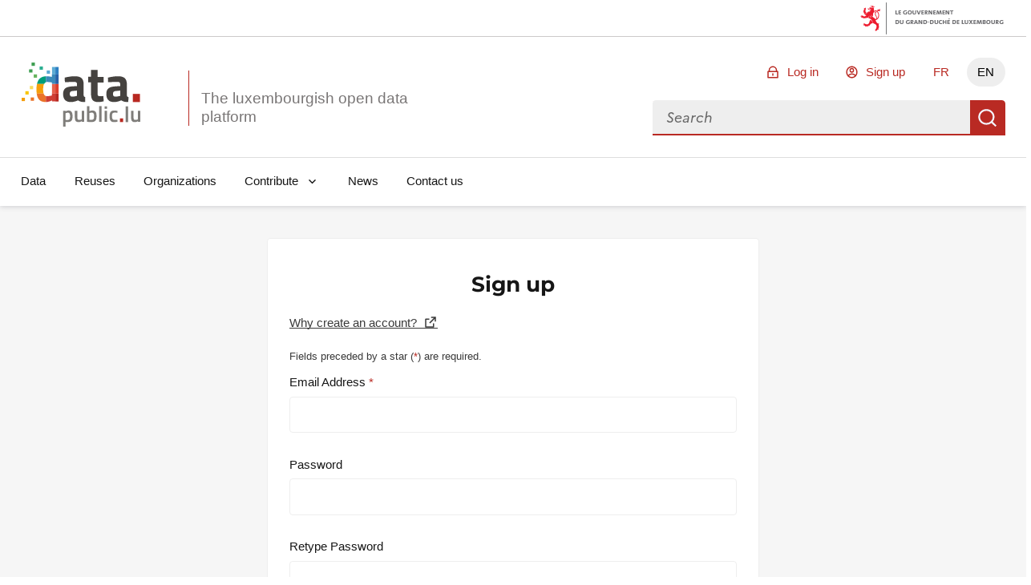

--- FILE ---
content_type: text/css
request_url: https://mcaptcha.data.public.lu/assets/bundle/css/widget.980B6BBE3EAF37577BA230FD89068AF7793575A4E274798DCC7F921B18D8DD49.css
body_size: 741
content:
*{margin:0;padding:0;font-family:Arial,Helvetica,sans-serif;box-sizing:border-box}a{text-decoration:none}html{height:100%;box-sizing:border-box}body{height:100%}body{display:flex;flex-direction:column;width:100%}.widget__container{align-items:center;box-sizing:border-box;display:flex;flex-direction:column;height:100%;margin:auto 0}.widget__inner-container{align-items:center;box-sizing:border-box;display:flex;height:100%;width:100%;background-color:#f6f6f6;border:2px solid #e5e5e5}.widget__noscript-container{display:flex;font-size:.7rem;line-height:20px;flex-direction:column;padding:5px;box-sizing:border-box;height:100%;margin:auto}.widget__noscript-warning{display:block;margin:auto;flex:2;width:100%;margin:auto}.widget__source-code{display:block;flex:1}.widget__verification-container{align-items:center;display:flex;flex-direction:row-reverse;line-height:30px;font-size:1rem}.widget__verification-checkbox{width:30px;height:30px;margin:0 10px}.widget__mcaptcha-details{display:flex;flex-direction:column;margin-left:auto;margin-right:10px}.widget__mcaptcha-brand-name{font-size:.7rem;font-weight:600;margin:auto;text-align:center}.widget__mcaptcha-logo{display:block;width:35px;margin:auto}.widget__mcaptcha-info-container{display:flex;margin:auto}.widget__mcaptcha-info-link{font-size:.5rem;margin:2px}@media(prefers-color-scheme: dark){.widget__container{background-color:#1c1c1c}.widget__inner-container{background-color:#1c1c1c;border:2px solid #656569}.widget__verification-container{color:#e8e6e3}.widget__mcaptcha-brand-name{color:#7d94f9}.widget__mcaptcha-info-link{color:#7d94f9}}.progress__bar{position:relative;height:5px;width:100%;background:#fff;border-radius:15px}.progress__fill{background:#65a2e0;border-radius:15px;height:100%;width:0%}@media(prefers-color-scheme: dark){.progress__bar{background:unset}}/*# sourceMappingURL=widget.css.map */


--- FILE ---
content_type: application/javascript
request_url: https://mcaptcha.data.public.lu/assets/bundle/verificationWidget.93A89D9D677B49DB2360F742CDC0B38A13F3697C0582B74ED390ABF7BD4D0D24.js
body_size: 1605
content:
// @license magnet:?xt=urn:btih:5305d91886084f776adcf57509a648432709a7c7&dn=x11.txt X11
// @license magnet:?xt=urn:btih:8e4f440f4c65981c5bf93c76d35135ba5064d8b7&dn=apache-2.0.txt Apache-2.0
// @source https://github.com/mCaptcha/mCaptcha
(()=>{"use strict";const e=e=>({method:"POST",headers:{"Content-Type":"application/json"},body:JSON.stringify(e)}),t=class{constructor(e){this.id=e}get(){if(null===this.element||void 0===this.element){const e=document.getElementById(this.id);if(null==e)throw new Error(`Element ${this.id} is undefined`);this.element=e}return this.element}},r=()=>{let e;return(()=>{if(null==e&&(e=new URL(window.location.href).searchParams.get("sitekey"),null==e))throw new Error("Define sitekey in query parameter");return e})()},o="/api/v1/pow/config",n="/api/v1/pow/verify",i=()=>{let e;return(()=>{if(null==e&&(e=document.getElementById("widget__verification-checkbox"),null==e))throw new Error("mCaptcha button not found)");return e})()},a=()=>{const e=new t("widget__verification-text"),r=t=>{e.get().innerText=t,i().ariaValueText=t};return{before:()=>{r("I'm not a robot")},after:()=>{r("Verified!")},during:()=>{r("Processing...")},error:()=>{r("Something went wrong")}}};let s=!1;const c=new Promise((e=>{const t=new Worker("/assets/bundle/bench.7CD63E1432397E10B1CB09A0980AAE3734398635112AA83DA77BCE4847EA3223.js");t.onmessage=r=>{"ready"===r.data.type&&(console.log("worker ready"),e(t))}})),l=async(t,c)=>{const l=document.querySelector(".progress__fill"),w=e=>{l.style.width=`${e}%`,l.ariaValueNow=parseInt(e)};let d=0;if(s)c.preventDefault();else try{if(s=!0,0==i().checked)return d=0,w(d),a().before(),i().ariaChecked=!1,void(s=!1);c.preventDefault(),a().during();const l=await(async()=>{const t={key:r()},n=await fetch(o,e(t));if(n.ok)return await n.json();{const e=await n.json();throw new Error(e)}})(),u=l.max_recorded_nonce;t.postMessage(l),t.onmessage=async t=>{const o=t.data;if("work"===o.type){d=80,w(d),console.log(`Proof generated. Difficuly: ${l.difficulty_factor} Duration: ${o.value.work.time}`);const t={key:r(),string:l.string,nonce:o.value.work.nonce,result:o.value.work.result,time:Math.trunc(o.value.work.time),worker_type:o.value.work.worker_type};d=90,w(d);(e=>{window.parent.postMessage(e,"*")})(await(async t=>{try{const r=await fetch(n,e(t));if(r.ok){console.debug("work verified");const e=await r.json();return console.debug(`token ${e.token}`),e}{const e=await r.json();throw console.error(`error: ${e.error}`),new Error(e)}}catch(e){throw a().error(),console.error(e),await new Promise((e=>setTimeout(e,1e3))),window.location.reload(),e}})(t)),i().checked=!0,i().ariaChecked=!0,d=100,w(d),a().after(),s=!1}"progress"===o.type&&(d<80&&(d=o.nonce/u*100,w(d)),console.log(`received nonce ${o.nonce}`))}}catch(c){a().error(),console.error(c),s=!1}};document.querySelector(".widget__verification-container").style.display="flex",c.then((e=>{const t=i();t.disabled=!1,t.addEventListener("click",(t=>l(e,t)))}))})();// @license-end
